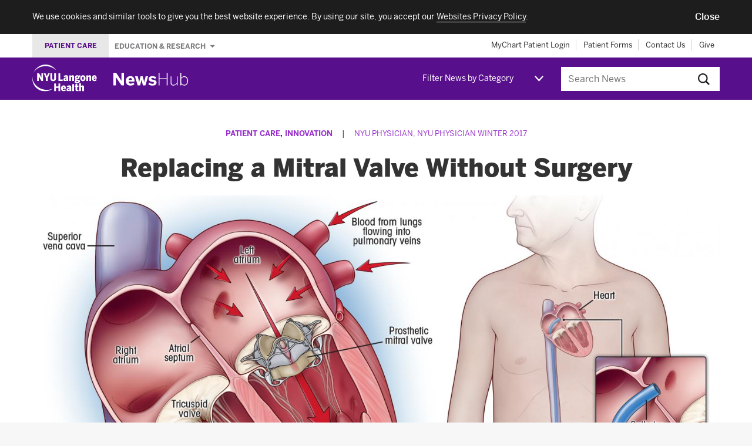

--- FILE ---
content_type: text/html; charset=UTF-8
request_url: https://nyulangone.org/news/replacing-mitral-valve-without-surgery
body_size: 77008
content:
<!DOCTYPE html>
<!--[if IE]><![endif]-->
<!--[if lt IE 9]>  <html class="ie oldie" lang="en"> <![endif]-->
<!--[if gte IE 9]>  <html class="ie" lang="en"><![endif]-->
<!--[if !IE]><!--><html lang="en" dir="ltr" prefix="content: http://purl.org/rss/1.0/modules/content/  dc: http://purl.org/dc/terms/  foaf: http://xmlns.com/foaf/0.1/  og: http://ogp.me/ns#  rdfs: http://www.w3.org/2000/01/rdf-schema#  schema: http://schema.org/  sioc: http://rdfs.org/sioc/ns#  sioct: http://rdfs.org/sioc/types#  skos: http://www.w3.org/2004/02/skos/core#  xsd: http://www.w3.org/2001/XMLSchema# "><!--<![endif]-->
  <head>
    <meta charset="utf-8" />
<meta name="description" content="Of the 1.7 million candidates eligible for mitral-valve surgery each year, only 30,000 undergo it—most are too frail to endure invasive surgery. Learn more." />
<meta name="abstract" content="Of the 1.7 million candidates eligible for mitral-valve surgery each year, only 30,000 undergo it—most are too frail to endure invasive surgery. Learn more." />
<link rel="canonical" href="https://nyulangone.org/news/replacing-mitral-valve-without-surgery" />
<meta property="og:site_name" content="NYU Langone News" />
<meta property="og:title" content="Replacing a Mitral Valve Without Surgery" />
<meta property="og:description" content="Of the 1.7 million candidates eligible for mitral-valve surgery each year, only 30,000 undergo it—most are too frail to endure invasive surgery. Learn more." />
<meta property="og:image" content="https://nyulangone.org/news/sites/default/files/NYP_2017_01_Winter/images/mitral1.jpg" />
<meta name="Generator" content="Drupal 10 (https://www.drupal.org)" />
<meta name="MobileOptimized" content="width" />
<meta name="HandheldFriendly" content="true" />
<meta name="viewport" content="width=device-width, initial-scale=1.0" />
<meta name="grunticon" content="/news/themes/custom/nyunewshub/dist/svg/" />
<meta name="fullJS" content="/news/themes/custom/nyunewshub/dist/js/main.js" />
<link rel="apple-touch-icon" href="/news/themes/custom/nyunewshub/apple-touch-icon.png" />
<script src="https://cdn.jsdelivr.net/npm/validatorjs@3.22.1/dist/validator.min.js" async></script>
<script src="//nyulangone.org/v2/nyulh_t.js" async></script>
<script src="//nyulangone.org/v2/nyulh_t_shared.js" async></script>
<script src="/news/themes/custom/nyunewshub/dist/js/common_analytics.js" async></script>
<script src="/news/themes/custom/nyunewshub/dist/js/scroll_to_top_on_reload.js" async></script>
<meta name="robots" content="noindex,nofollow" />
<link rel="icon" href="/news/themes/custom/nyunewshub/favicon.ico" type="image/vnd.microsoft.icon" />

    <title>Replacing a Mitral Valve Without Surgery | NYU Langone News</title>
    <link rel="stylesheet" media="all" href="/s3-nav/v1/org/latest/org/footer/index.css" />
<link rel="stylesheet" media="all" href="/news/sites/default/files/css/css_MFJ8jaKaDxaK7RmVXGitYkgeydYS4LiBzkgmu2CCHko.css?delta=1&amp;language=en&amp;theme=nyunewshub&amp;include=eJxtissNgCAMQBciMlJToAqxFIIFZXsPetPj-5Bo0gmUHQXrsWoqYuhSTrLb0HpFXl40Mnv2sHFxyCA47FqKUvv6SBj-fG1poJ_gUOTpQucRu7PPdAOIRTgG" />
<link rel="stylesheet" media="all" href="/s3-nav/v1/newshub/latest/newshub/header/index.css" />
<link rel="stylesheet" media="all" href="/s3-nav/v1/newshub/latest/newshub/privacy_banner/index.css" />
<link rel="stylesheet" media="all" href="/news/sites/default/files/css/css_i7QvX_QkJ_sfhfQOKqI4ZkMDwPlHMAhXcYsUKSrrkow.css?delta=4&amp;language=en&amp;theme=nyunewshub&amp;include=eJxtissNgCAMQBciMlJToAqxFIIFZXsPetPj-5Bo0gmUHQXrsWoqYuhSTrLb0HpFXl40Mnv2sHFxyCA47FqKUvv6SBj-fG1poJ_gUOTpQucRu7PPdAOIRTgG" />

    
  </head>
  <body class="path-node page-node-type-article-import tmpl-article nyuuninav--page-newshub">
    <div id="privacy-banner" class="nyuuninav--privacy-banner nyuuninav--privacy-banner--hide ">
    <div class="nyuuninav--privacy-banner__container">
        <ul class="nyuuninav--privacy-banner__list">
            <li class="nyuuninav--privacy-banner__list-item">
                <div class="nyuuninav--privacy-banner__text">
                    <p class="nyuuninav--privacy-banner__text-item">
                        We use cookies and similar tools to give you the best website experience. By using our site, you accept our
                                                    <a href="https://nyulangone.org/policies-disclaimers/websites-privacy-policy"
                               class="nyuuninav--privacy-banner__text-link"
                               data-linkname="global:privacy_banner:websites_privacy_policy">
                                <span>Websites Privacy Policy</span></a>.
                                            </p>
                </div>
            </li>
            <li class="nyuuninav--privacy-banner__list-item">
                <div class="nyuuninav--privacy-banner__accept-container">
                    <button role="button" class="nyuuninav--privacy-banner__accept-button" data-linkname="global:privacy_banner:accept">
                        <span class="nyuuninav--privacy-banner__accept-button-text">Close</span>
                        </button>
                </div>
            </li>
        </ul>
    </div>
</div>
<div class="nyuuninav--a11y-help-phone__wrapper">
    <a href="tel:855-698-9991" 
       class="nyuuninav--a11y-help-phone nyuuninav--visually-hidden nyuuninav--visually-hidden--focusable"
       aria-label="If you need help accessing our website, click this link to call 8 5 5 6 9 8 9 9 9 1"
       aria-live="polite">
        <span class="nyuuninav--a11y-help-phone__text">If you need help accessing our website, call 855-698-9991</span>
    </a>
</div>

      <div class="dialog-off-canvas-main-canvas" data-off-canvas-main-canvas>
    
<div class="page tmpl-article">

  
<div class="page-lead">
  <div data-set="nav-utility"></div><!-- /end [data-set=nav-utility] -->
  <header>
    <div class="site-mast">
      <div class="inner">
        <div class="site-logo">
          <div class="logo-wrapper">
            <a class="icon-logo-nyu-header" href="/" aria-label="NYU Langone Health Home" data-linkname="header:global:logo">
              <img src="data:image/svg+xml;charset%3DUS-ASCII,%3Csvg%20width%3D%22128px%22%20height%3D%2254px%22%20viewBox%3D%220%200%20128%2054%22%20fill%3D%22%23fff%22%20xmlns%3D%22http%3A%2F%2Fwww.w3.org%2F2000%2Fsvg%22%3E%20%20%20%20%3Cpath%20d%3D%22M46.775%2C11.088%20C46.792%2C11.071%2046.804%2C11.054%2046.78%2C11.016%20C46.746%2C10.961%2046.658%2C10.842%2046.471%2C10.571%20C46.236%2C10.232%2044.796%2C8.231%2042.924%2C6.539%20C41.046%2C4.842%2035.359%2C0%2026.319%2C0%20C16.9%2C0%2010.512%2C5.138%207.221%2C8.815%20C4.005%2C12.406%202.398%2C16.363%202.354%2C16.474%20C2.309%2C16.584%202.29%2C16.608%202.336%2C16.627%20C2.386%2C16.647%202.401%2C16.574%202.46%2C16.466%20C2.521%2C16.354%204.203%2C12.679%207.845%2C9.692%20C11.489%2C6.703%2017.56%2C3.258%2026.412%2C3.258%20C33.971%2C3.258%2039.416%2C5.945%2041.909%2C7.442%20C44.402%2C8.938%2045.993%2C10.426%2046.338%2C10.748%20C46.539%2C10.935%2046.643%2C11.028%2046.697%2C11.073%20C46.734%2C11.104%2046.757%2C11.103%2046.775%2C11.088%22%20id%3D%22Fill-1%22%3E%3C%2Fpath%3E%20%20%20%20%3Cpath%20d%3D%22M0.157%2C25.239%20C0.179%2C25.242%200.195%2C25.244%200.202%2C25.261%20C0.219%2C25.301%200.207%2C25.398%200.206%2C25.605%20C0.205%2C25.76%200.022%2C30.157%202.26%2C34.785%20C4.568%2C39.556%208.657%2C44.546%2015.192%2C47.812%20C21.411%2C50.923%2027.434%2C51.373%2031.976%2C50.873%20C36.345%2C50.392%2039.701%2C48.753%2040.07%2C48.6%20C40.22%2C48.538%2040.249%2C48.501%2040.265%2C48.532%20C40.268%2C48.538%2040.271%2C48.549%2040.267%2C48.558%20C40.254%2C48.585%2040.2%2C48.623%2040.113%2C48.697%20C39.99%2C48.801%2039.791%2C48.967%2039.527%2C49.166%20C39.016%2C49.551%2037.996%2C50.478%2034.566%2C51.934%20C29.654%2C54.019%2021.422%2C55.334%2013.202%2C50.881%20C5.318%2C46.61%201.789%2C39.219%200.593%2C33.578%20C-0.308%2C29.324%200.082%2C25.757%200.093%2C25.469%20C0.102%2C25.367%200.101%2C25.306%200.11%2C25.273%20C0.118%2C25.247%200.133%2C25.238%200.157%2C25.239%22%20id%3D%22Fill-3%22%3E%3C%2Fpath%3E%20%20%20%20%3Cpath%20d%3D%22M87.296%2C33.292%20C87.368%2C33.299%2087.436%2C33.3%2087.505%2C33.299%20L89.192%2C33.445%20C91.271%2C33.593%2091.372%2C33.888%2091.372%2C34.397%20C91.372%2C35.051%2090.488%2C35.474%2089.12%2C35.474%20C87.197%2C35.474%2086.802%2C35.002%2086.802%2C34.294%20C86.802%2C33.927%2086.973%2C33.583%2087.296%2C33.292%20Z%20M89.015%2C24.023%20C90.116%2C24.023%2090.347%2C25.02%2090.347%2C25.857%20C90.347%2C27.036%2089.862%2C27.712%2089.015%2C27.712%20C87.856%2C27.712%2087.683%2C26.55%2087.683%2C25.857%20C87.683%2C25.172%2087.856%2C24.023%2089.015%2C24.023%20Z%20M83.798%2C34.833%20C83.798%2C36.661%2085.297%2C37.371%2088.659%2C37.371%20C92.184%2C37.371%2094.462%2C36.077%2094.462%2C33.912%20C94.462%2C31.774%2093.137%2C30.921%2089.739%2C30.691%20L88.3%2C30.622%20C87.465%2C30.533%2087.432%2C30.344%2087.432%2C30.146%20C87.432%2C30.072%2087.453%2C29.959%2087.616%2C29.813%20C88.049%2C29.914%2088.512%2C29.965%2088.994%2C29.965%20C91.773%2C29.965%2093.5%2C28.359%2093.5%2C25.774%20C93.5%2C25.378%2093.434%2C24.975%2093.301%2C24.546%20C93.874%2C24.442%2094.371%2C24.442%2094.622%2C24.442%20L94.796%2C24.442%20L94.796%2C21.52%20L94.603%2C21.541%20C93.796%2C21.629%2092.823%2C22.06%2092.176%2C22.609%20C91.402%2C21.923%2090.305%2C21.561%2088.994%2C21.561%20C86.207%2C21.561%2084.405%2C23.215%2084.405%2C25.774%20C84.405%2C27.119%2084.93%2C28.266%2085.891%2C29.031%20C85.096%2C29.612%2084.593%2C30.424%2084.593%2C31.15%20C84.593%2C31.726%2084.84%2C32.215%2085.311%2C32.578%20C84.294%2C33.165%2083.798%2C33.904%2083.798%2C34.833%20Z%20M51.77%2C44.111%20L46.797%2C44.111%20L46.797%2C38.179%20L43.268%2C38.179%20L43.268%2C53.77%20L46.797%2C53.77%20L46.797%2C47.095%20L51.77%2C47.095%20L51.77%2C53.77%20L55.298%2C53.77%20L55.298%2C38.179%20L51.77%2C38.179%20L51.77%2C44.111%20Z%20M79.199%2C53.77%20L82.644%2C53.77%20L82.644%2C39.307%20L79.199%2C39.765%20L79.199%2C53.77%20Z%20M73.737%2C50.403%20C73.173%2C50.921%2072.571%2C51.182%2071.944%2C51.182%20C71.382%2C51.182%2071.073%2C50.85%2071.073%2C50.248%20C71.073%2C49.592%2071.381%2C48.775%2073.737%2C48.227%20L73.737%2C50.403%20Z%20M77.078%2C50.876%20L77.078%2C45.918%20C77.078%2C43.272%2075.898%2C42.04%2073.367%2C42.04%20C71.364%2C42.04%2069.573%2C42.676%2068.189%2C43.882%20L68.066%2C43.989%20L69.671%2C46.096%20L69.809%2C45.995%20C70.407%2C45.554%2071.588%2C44.815%2072.781%2C44.815%20C73.469%2C44.815%2073.737%2C45.125%2073.737%2C45.918%20L73.737%2C46.232%20C69.697%2C46.993%2067.732%2C48.492%2067.732%2C50.813%20C67.732%2C52.772%2068.787%2C53.895%2070.627%2C53.895%20C71.885%2C53.895%2072.912%2C53.453%2073.753%2C52.546%20C73.786%2C53.028%2073.871%2C53.369%2073.953%2C53.646%20L73.991%2C53.77%20L77.425%2C53.77%20L77.338%2C53.535%20C77.151%2C53.028%2077.078%2C52.282%2077.078%2C50.876%20Z%20M67.581%2C29.924%20C67.018%2C30.442%2066.415%2C30.704%2065.789%2C30.704%20C65.226%2C30.704%2064.917%2C30.372%2064.917%2C29.77%20C64.917%2C29.113%2065.226%2C28.297%2067.581%2C27.748%20L67.581%2C29.924%20Z%20M67.835%2C33.292%20L71.27%2C33.292%20L71.182%2C33.056%20C70.995%2C32.549%2070.921%2C31.803%2070.921%2C30.397%20L70.921%2C25.439%20C70.921%2C22.793%2069.743%2C21.561%2067.212%2C21.561%20C65.208%2C21.561%2063.417%2C22.198%2062.034%2C23.403%20L61.911%2C23.51%20L63.515%2C25.618%20L63.654%2C25.516%20C64.252%2C25.076%2065.432%2C24.337%2066.626%2C24.337%20C67.313%2C24.337%2067.581%2C24.646%2067.581%2C25.439%20L67.581%2C25.754%20C63.541%2C26.515%2061.576%2C28.014%2061.576%2C30.335%20C61.576%2C32.294%2062.631%2C33.417%2064.47%2C33.417%20C65.729%2C33.417%2066.756%2C32.974%2067.596%2C32.067%20C67.63%2C32.549%2067.714%2C32.89%2067.797%2C33.167%20L67.835%2C33.292%20Z%20M79.771%2C21.561%20C78.414%2C21.561%2077.294%2C22.28%2076.619%2C23.02%20L76.619%2C21.791%20L73.173%2C21.791%20L73.173%2C33.292%20L76.619%2C33.292%20L76.619%2C25.432%20C77.288%2C24.83%2077.883%2C24.525%2078.39%2C24.525%20C78.822%2C24.525%2079.22%2C24.661%2079.22%2C25.648%20L79.22%2C33.292%20L82.644%2C33.292%20L82.644%2C24.665%20C82.644%2C22.634%2081.651%2C21.561%2079.771%2C21.561%20Z%20M88.976%2C38.465%20L85.552%2C38.921%20L85.552%2C42.27%20L83.963%2C42.27%20L83.963%2C44.899%20L85.552%2C44.899%20L85.552%2C50.813%20C85.552%2C53.089%2086.485%2C53.895%2089.116%2C53.895%20C89.813%2C53.895%2090.847%2C53.815%2091.091%2C53.742%20L91.215%2C53.705%20L91.215%2C51.092%20L90.972%2C51.197%20C90.859%2C51.246%2090.425%2C51.308%2090.121%2C51.308%20C89.179%2C51.308%2088.976%2C51.083%2088.976%2C50.039%20L88.976%2C44.899%20L91.362%2C44.899%20L91.362%2C42.27%20L88.976%2C42.27%20L88.976%2C38.465%20Z%20M113.596%2C21.561%20C112.238%2C21.561%20111.119%2C22.28%20110.444%2C23.02%20L110.444%2C21.791%20L106.999%2C21.791%20L106.999%2C33.292%20L110.444%2C33.292%20L110.444%2C25.432%20C111.112%2C24.83%20111.708%2C24.525%20112.215%2C24.525%20C112.646%2C24.525%20113.045%2C24.661%20113.045%2C25.648%20L113.045%2C33.292%20L116.469%2C33.292%20L116.469%2C24.665%20C116.469%2C22.634%20115.475%2C21.561%20113.596%2C21.561%20Z%20M122.952%2C24.274%20C123.278%2C24.274%20124.253%2C24.274%20124.438%2C26.373%20L121.389%2C26.373%20C121.557%2C25.017%20122.108%2C24.274%20122.952%2C24.274%20Z%20M125.544%2C29.344%20L125.44%2C29.509%20C125.027%2C30.168%20124.216%2C30.872%20123.182%2C30.872%20C122.084%2C30.872%20121.487%2C30.089%20121.36%2C28.479%20L127.603%2C28.479%20L127.603%2C27.74%20C127.603%2C23.813%20125.908%2C21.561%20122.952%2C21.561%20C120.652%2C21.561%20117.965%2C23.13%20117.965%2C27.552%20C117.965%2C31.29%20119.861%2C33.521%20123.036%2C33.521%20C124.962%2C33.521%20126.433%2C32.744%20127.531%2C31.144%20L127.623%2C31.011%20L125.544%2C29.344%20Z%20M99.484%2C42.04%20C98.127%2C42.04%2097.006%2C42.758%2096.332%2C43.499%20L96.332%2C37.486%20L92.887%2C37.946%20L92.887%2C53.77%20L96.332%2C53.77%20L96.332%2C45.911%20C97.001%2C45.309%2097.596%2C45.004%2098.104%2C45.004%20C98.535%2C45.004%2098.933%2C45.139%2098.933%2C46.127%20L98.933%2C53.77%20L102.358%2C53.77%20L102.358%2C45.143%20C102.358%2C43.113%20101.364%2C42.04%2099.484%2C42.04%20Z%20M100.287%2C30.808%20C99.58%2C30.808%2098.64%2C30.471%2098.64%2C27.552%20C98.64%2C25.342%2099.148%2C24.358%20100.287%2C24.358%20C100.993%2C24.358%20101.932%2C24.689%20101.932%2C27.552%20C101.932%2C29.804%20101.425%2C30.808%20100.287%2C30.808%20Z%20M100.287%2C21.561%20C98.861%2C21.561%2097.636%2C22.042%2096.747%2C22.953%20C95.717%2C24.006%2095.196%2C25.552%2095.196%2C27.552%20C95.196%2C31.953%2097.826%2C33.521%20100.287%2C33.521%20C102.748%2C33.521%20105.378%2C31.953%20105.378%2C27.552%20C105.378%2C25.555%20104.853%2C24.007%20103.819%2C22.952%20C102.926%2C22.042%20101.705%2C21.561%20100.287%2C21.561%20Z%20M61.929%2C44.753%20C62.255%2C44.753%2063.229%2C44.753%2063.415%2C46.852%20L60.366%2C46.852%20C60.534%2C45.496%2061.085%2C44.753%2061.929%2C44.753%20Z%20M64.418%2C49.988%20C64.004%2C50.646%2063.193%2C51.35%2062.159%2C51.35%20C61.061%2C51.35%2060.463%2C50.567%2060.337%2C48.958%20L66.581%2C48.958%20L66.581%2C48.218%20C66.581%2C44.292%2064.884%2C42.04%2061.929%2C42.04%20C59.629%2C42.04%2056.942%2C43.609%2056.942%2C48.03%20C56.942%2C51.768%2058.838%2C54%2062.012%2C54%20C63.939%2C54%2065.41%2C53.222%2066.508%2C51.623%20L66.599%2C51.49%20L64.521%2C49.822%20L64.418%2C49.988%20Z%20M46.797%2C27.74%20L46.797%2C17.46%20L43.415%2C17.46%20L43.415%2C27.593%20C43.415%2C29.669%2042.829%2C30.515%2041.392%2C30.515%20C39.937%2C30.515%2039.37%2C29.691%2039.37%2C27.573%20L39.37%2C17.46%20L35.841%2C17.46%20L35.841%2C27.761%20C35.841%2C31.597%2037.694%2C33.543%2041.35%2C33.543%20C45.015%2C33.543%2046.797%2C31.644%2046.797%2C27.74%20Z%20M18.105%2C26.559%20C16.986%2C24.326%2013.467%2C17.858%2013.3%2C17.551%20L13.25%2C17.46%20L9.688%2C17.46%20L9.688%2C33.292%20L12.923%2C33.292%20L12.923%2C23.953%20C14.075%2C26.14%2017.884%2C32.882%2018.065%2C33.203%20L18.115%2C33.292%20L21.341%2C33.292%20L21.341%2C17.46%20L18.105%2C17.46%20L18.105%2C26.559%20Z%20M60.118%2C30.328%20L55.348%2C30.328%20L55.348%2C17.46%20L51.819%2C17.46%20L51.819%2C33.292%20L60.118%2C33.292%20L60.118%2C30.328%20Z%20M30.401%2C33.292%20L30.401%2C27.068%20L34.873%2C17.46%20L31.388%2C17.46%20L28.72%2C23.764%20L26.053%2C17.46%20L22.422%2C17.46%20L26.873%2C27.088%20L26.873%2C33.292%20L30.401%2C33.292%20L30.401%2C33.292%20Z%22%20id%3D%22Fill-4%22%3E%3C%2Fpath%3E%3C%2Fsvg%3E"
                   alt="NYU Langone Health - Link to Home page">
            </a>

            <div class="newshub-logo-wrapper">
              <a class="icon-logo-newshub" href="/news" aria-label="NewsHub Home">
                <img src="data:image/svg+xml;charset%3DUS-ASCII,%3C%3Fxml%20version%3D%221.0%22%20encoding%3D%22UTF-8%22%20standalone%3D%22no%22%3F%3E%3C!DOCTYPE%20svg%20PUBLIC%20%22-%2F%2FW3C%2F%2FDTD%20SVG%201.1%2F%2FEN%22%20%22http%3A%2F%2Fwww.w3.org%2FGraphics%2FSVG%2F1.1%2FDTD%2Fsvg11.dtd%22%3E%3Csvg%20width%3D%22100%25%22%20height%3D%22100%25%22%20viewBox%3D%220%200%2070%2012%22%20version%3D%221.1%22%20xmlns%3D%22http%3A%2F%2Fwww.w3.org%2F2000%2Fsvg%22%20xmlns%3Axlink%3D%22http%3A%2F%2Fwww.w3.org%2F1999%2Fxlink%22%20xml%3Aspace%3D%22preserve%22%20style%3D%22fill-rule%3Aevenodd%3Bclip-rule%3Aevenodd%3Bstroke-linejoin%3Around%3Bstroke-miterlimit%3A1.41421%3B%22%3E%3Cg%20id%3D%22Group%22%3E%3Cpath%20id%3D%22NewsHub%22%20d%3D%22M2.369%2C11.687l0%2C-7.517l0.032%2C0l5.101%2C7.517l2.369%2C0l0%2C-11.687l-2.369%2C0l0%2C7.455l-0.032%2C0l-4.896%2C-7.455l-2.574%2C0l0%2C11.687l2.369%2C0Zm13.504%2C0.174c-2.196%2C0%20-4.296%2C-1.121%20-4.296%2C-4.375c0%2C-3.269%202.495%2C-4.39%204.233%2C-4.39c1.737%2C0%203.869%2C0.868%203.869%2C4.69l0%2C0.379l-5.575%2C0c0.126%2C1.39%200.9%2C1.927%201.958%2C1.927c0.995%2C0%201.927%2C-0.489%202.496%2C-1.011l0.979%2C1.517c-0.979%2C0.837%20-2.195%2C1.263%20-3.664%2C1.263Zm-1.738%2C-5.196l3.27%2C0c-0.127%2C-1.185%20-0.664%2C-1.753%20-1.611%2C-1.753c-0.79%2C0%20-1.469%2C0.521%20-1.659%2C1.753l0%2C0Zm10.788%2C5.022l1.263%2C-5.133l0.032%2C0l1.263%2C5.133l2.353%2C0l2.464%2C-8.418l-2.258%2C0l-0.774%2C3.033c-0.237%2C0.868%20-0.379%2C1.484%20-0.585%2C2.558l-0.031%2C0c-0.221%2C-1.089%20-0.348%2C-1.705%20-0.6%2C-2.59l-0.774%2C-3.001l-1.974%2C0l-0.727%2C2.954c-0.237%2C0.916%20-0.379%2C1.532%20-0.584%2C2.637l-0.032%2C0c-0.189%2C-1.089%20-0.332%2C-1.69%20-0.553%2C-2.574l-0.726%2C-3.017l-2.559%2C0l2.464%2C8.418l2.338%2C0Zm11.529%2C0.174c1.943%2C0%203.712%2C-0.805%203.712%2C-2.843c0%2C-1.911%20-1.754%2C-2.29%20-3.412%2C-2.574c-1.042%2C-0.19%20-1.5%2C-0.395%20-1.5%2C-0.9c0%2C-0.458%200.41%2C-0.743%201.137%2C-0.743c0.79%2C0%201.627%2C0.332%202.479%2C0.916l0.995%2C-1.437c-0.931%2C-0.742%20-1.974%2C-1.184%20-3.695%2C-1.184c-1.88%2C0%20-3.27%2C0.979%20-3.27%2C2.669c0%2C1.974%201.706%2C2.353%203.301%2C2.637c1.153%2C0.206%201.595%2C0.427%201.595%2C1.011c0%2C0.553%20-0.552%2C0.821%20-1.342%2C0.821c-1.027%2C0%20-2.164%2C-0.426%20-2.922%2C-1.089l-1.011%2C1.421c0.853%2C0.727%202.085%2C1.295%203.933%2C1.295l0%2C0Zm5.717%2C-0.174l0.79%2C0l0%2C-5.828l6.728%2C0l0%2C5.828l0.79%2C0l0%2C-11.687l-0.79%2C0l0%2C5.133l-6.728%2C0l0%2C-5.133l-0.79%2C0l0%2C11.687Zm13.63%2C0.174c1.216%2C0%202.29%2C-0.679%203.207%2C-1.548l0%2C1.374l0.758%2C0l0%2C-8.291l-0.758%2C0l0%2C6.222c-1.027%2C0.98%20-1.991%2C1.58%20-3.143%2C1.58c-1.264%2C0%20-1.817%2C-0.616%20-1.817%2C-1.88l0%2C-5.922l-0.758%2C0l0%2C6.017c0%2C1.5%200.79%2C2.448%202.511%2C2.448l0%2C0Zm10.172%2C-0.031c-1.138%2C0%20-2.006%2C-0.585%20-2.796%2C-1.359l0%2C1.216l-0.758%2C0l0%2C-11.687l0.758%2C0l0%2C4.643c0.711%2C-0.774%201.579%2C-1.421%202.827%2C-1.421c1.911%2C0%203.475%2C1.406%203.475%2C4.312c0%2C2.906%20-1.58%2C4.296%20-3.506%2C4.296l0%2C0Zm0.047%2C-0.664c1.453%2C0%202.701%2C-1.074%202.701%2C-3.617c0%2C-2.511%20-1.28%2C-3.664%20-2.733%2C-3.664c-1.121%2C0%20-1.879%2C0.537%20-2.811%2C1.485l0%2C4.312c0.932%2C0.947%201.769%2C1.484%202.843%2C1.484Z%22%20style%3D%22fill%3A%23fff%3Bfill-rule%3Anonzero%3B%22%2F%3E%3C%2Fg%3E%3C%2Fsvg%3E"
                     alt="NewsHub - Link to Home page">
              </a>
            </div>
          </div>
        </div>
        <a id="nav-trigger" class="mast-trigger nav-toggle icon-nav-toggle" href="#navigation">Jump to site navigation</a>

        <div data-set="nav-category"></div><!-- /end [data-set=nav-category] -->

        <div class="site-search-outer collapsible collapsible-collapsed">
          <button class="mast-trigger icon-search">Search this site</button>
                      <div class="search-block-form block site-search" data-drupal-selector="search-block-form" id="search" role="search">
      <form action="/news/search" method="get" id="search-block-form" accept-charset="UTF-8">
  <div class="js-form-item form-item js-form-type-search form-item-keys js-form-item-keys form-no-label">
      <label for="edit-keys" class="visually-hidden">Search</label>
        <input title="Enter the terms you wish to search for." data-drupal-selector="edit-keys" type="search" id="edit-keys" name="keys" value="" size="15" maxlength="128" placeholder="Search News" class="form-search" />

        </div>
<div data-drupal-selector="edit-actions" class="form-actions js-form-wrapper form-wrapper" id="edit-actions"><input data-drupal-selector="edit-submit" type="submit" id="edit-submit" value="Search" class="button js-form-submit form-submit" />
</div>

</form>

  </div>

                  </div><!-- /end .collapsible -->
      </div><!-- /end .inner -->
    </div><!-- /end .site-mast -->
  </header>

</div>


  <div class="page-main" id="content">
    <main>
      
      
  
    <div    
  >
  
    <div data-drupal-messages-fallback class="hidden"></div>

<div   id="block-nyunewshub-content"
>

  
    
      
<div about="/news/replacing-mitral-valve-without-surgery" class="node node--type-article-import node--view-mode-full">

  
    

  <div class="section section-featured section-full">
    <div class="section-inner">
      <header>
        <div class="article-lead">
                      <div class="article-issue-meta">
                              <p class="article-cat"><a href="/news/patient-care" hreflang="en">Patient Care</a>, <a href="/news/innovation" hreflang="en">Innovation</a></p>
                <span class="article-issue-meta-separator">|</span>
                            <p class="pub-info">
                <a href="/news/nyu-physician/nyu-physician-winter-2017" hreflang="en">NYU Physician, NYU Physician Winter 2017</a>              </p>
            </div><!-- /end .article-issue-meta -->
          
                      <div class="hed hed-title-article">Replacing a Mitral Valve Without Surgery</div>
                    
          
                    <div class="article-figure">
            <figure>
          <img loading="eager" srcset="/news/sites/default/files/styles/hero/public/NYP_2017_01_Winter/images/mitral1.jpg?h=aef250f5&amp;itok=mrd3pRQb 1x" src="/news/sites/default/files/styles/hero/public/NYP_2017_01_Winter/images/mitral1.jpg?h=aef250f5&amp;itok=mrd3pRQb" alt="Mitral Valve Replacement Illustration" typeof="foaf:Image" role="presentation"/>



    <figcaption class="figure-caption">
      
      <p class="figure-credit">Illustration: Scott Leighton</p>
    </figcaption>
  </figure>

          </div><!-- /end .article-figure -->
          
          <div class="links-sharing">
  <ul class="social-links"><li><a href="https://twitter.com/intent/tweet?url=https%3A//nyulangone.org/news/replacing-mitral-valve-without-surgery&amp;text=Replacing%20a%20Mitral%20Valve%20without%20Surgery" title="Twitter" class="social-link twitter-social-link icon-twitter social-link-popup" aria-label="Share by twitter. Opens in a new window" target="popup">Twitter</a></li><li><a href="https://www.facebook.com/sharer/sharer.php?u=https%3A//nyulangone.org/news/replacing-mitral-valve-without-surgery&amp;quote=Replacing%20a%20Mitral%20Valve%20without%20Surgery" title="Facebook" class="social-link facebook-social-link icon-facebook social-link-popup" aria-label="Share by facebook. Opens in a new window" target="popup">Facebook</a></li></ul>
</div>

        </div><!-- /end .article-lead -->
      </header>
    </div><!-- /end .section-inner -->
  </div><!-- /end .section -->

  <div class="section section-featured section-full">
    <div class="section-inner">
      <div class="article-main">
                  <p class="article-hierarchy">
            This article is part of <span><a href="/news/remarkable-technique-replace-heart-valves-spares-patients-surgery" hreflang="en">A Remarkable Technique to Replace Heart Valves Spares Patients Surgery</a></span>, <a href="/news/nyu-physician/nyu-physician-winter-2017" hreflang="en">NYU Physician, NYU Physician Winter 2017</a>.
          </p>
        
                  <div data-set="article-relationships"></div><!-- /end [data-set="article-relationships"] -->
        
        
            <div><p>Nancy Clayton is one of the first people in the world to receive a new catheter-based device designed expressly to replace a diseased mitral valve. It’s a two-stage design, with an anchoring ring installed separately from the valve itself. Each part can be withdrawn and repositioned repeatedly for a better fit. “With other devices, once you’ve placed it, you’re done,” explains Clayton’s surgeon, <a href="http://nyulangone.org/doctors/1790715324/mathew-r-williams" target="_blank">Mathew Williams, MD</a>, a pioneer in heart valve repairs. “There’s no retrievability.” Mitral valve regurgitation, in which the valve’s leaflets fail to close properly, is the most common form of valve disease, affecting an estimated 4 million Americans. Of the 1.7 million candidates who are eligible for mitral-valve surgery each year, only 30,000 undergo it, largely because they are too frail to endure invasive surgery.</p>

<div data-embed-button="media_entity_embed" data-entity-embed-display="view_mode:media.inset" data-entity-type="media" data-entity-uuid="e81423cc-2fc1-4e52-ade5-b1882462f516" data-langcode="en" data-entity-embed-display-settings="[]" class="embedded-entity figure-full article-figure figure-full">
  <figure>
          <img loading="eager" srcset="/news/sites/default/files/styles/inset/public/NYP_2017_01_Winter/images/mitral1.jpg?itok=lX9rva5L 1x" src="/news/sites/default/files/styles/inset/public/NYP_2017_01_Winter/images/mitral1.jpg?itok=lX9rva5L" alt="Mitral Valve Replacement Illustration" typeof="foaf:Image" role="presentation">



    <figcaption class="figure-caption">
      
      <p class="figure-credit">Illustration: Scott Leighton</p>
    </figcaption>
  </figure>

</div></div>
      
        
<div   class="views-element-container" id="block-nyunewshub-views-block-article-children-block-1"
>

  
    
      <div><div class="js-view-dom-id-c05573d346175bcc8a98c35d18395c136529120e871d55fb154d970344fc4b97">
  
  
  

  
  
  

  
  
  

  
  

  
  </div>
</div>

  
</div>

      </div><!-- /end .article-main -->

                    <div data-set="article-relationships">
            <div class="article-relationships">
                <aside>
                    <header>
                        <h2 class="hed hed-relationships">In this article</h2>
                    </header>

                    <div class="relationships-main">
                                                    <div class="article-relationships__item article-relationships__item--our-experts">
                              <h3 class="hed">Our Experts</h3>
                              
<ul>
  <li><cite class="profile-name"><a href="https://nyulangone.org/doctors/1790715324/mathew-r-williams" target="_blank">Mathew R. Williams, MD</a></cite></li>
</ul>

                            </div>
                        
                        
                        
                        
                        
                        
                        
                                                    <div class="article-relationships__item article-relationships__item--help">
                              <h3 class="hed">Need help finding a doctor?</h3>
                              <a href="https://nyulangone.org/doctors" target="_new">Search all doctors</a> or call 646-929-7815.
                            </div>
                                            </div><!-- /end .relationships-main -->
                </aside>
            </div><!-- /end .article-relationships -->
        </div>
            </div><!-- /end .section-inner -->
  </div><!-- /end .section -->
</div>

  
</div>


    </div>
  


              <div class="section">
          <div class="section-inner">
            <hr aria-hidden="true"/>
            
  
    <div    
  >
  
    
<div   class="views-element-container" id="block-views-related-articles-block"
>

  
      <h2 class="hed hed-major">Related Articles</h2>
    
      <div><div class="js-view-dom-id-cc42f9eec95e41893c4cd7ad9c6cd3a70fb24b540e5a592d5284715f7e32e116">
  
  
  

  
  
  

  <div>
  
  <ul class="list-articles">
          <li class="teaser">
  <div class="teaser-photo">
    
            <div>  <img loading="lazy" src="/news/sites/default/files/styles/listing/public/2025-05/Dr%20Naito%20in%20surgery%20%281%29.jpeg?itok=BuR8PwV0" alt="" typeof="foaf:Image" role="presentation"/>


</div>
      
  </div>
  <p class="teaser-cat">

      <a href="/news/patient-care" hreflang="en">Patient Care</a>
  </p>
<h2 class="hed hed-teaser-title">
  <a href="/news/our-brooklyn-hospital-has-lots-heart-now-it-has-comprehensive-cardiac-care">
    Our Brooklyn Hospital Has Lots of Heart—&amp; Now It Has Comprehensive Cardiac Care
  </a>
</h2>
  <h3 class="hed hed-teaser-subtitle"><p>NYU Langone Hospital—Brooklyn welcomes Dr. Noritsugu Naito, its first chief of cardiac surgery.</p></h3>
<p class="teaser-meta"><a href="/news/nyu-langone-health-news/spring-2025" hreflang="en">NYU Langone Health News, Spring 2025</a></p>
</li>
          <li class="teaser">
  <div class="teaser-photo">
    
            <div>  <img loading="lazy" src="/news/sites/default/files/styles/listing/public/2025-03/150GettyImages-1294065725-2.jpg?itok=qTOubkru" alt="" typeof="foaf:Image" role="presentation"/>


</div>
      
  </div>
  <p class="teaser-cat">

      <a href="/news/research" hreflang="en">Research</a>, 
        <a href="/news/press-releases" hreflang="en">Press Releases</a>
  </p>
<h2 class="hed hed-teaser-title">
  <a href="/news/nyu-langone-heart-cardiologists-present-accs-75th-annual-scientific-session">
    NYU Langone Heart Cardiologists Present at ACC’s 75th Annual Scientific Session
  </a>
</h2>
  <h3 class="hed hed-teaser-subtitle"><p>NYU Langone Heart experts showcase their latest clinical findings at the 2025 Annual Scientific Session of the American College of Cardiology</p></h3>
<p class="teaser-meta"><time>March 28, 2025</time></p>
</li>
      </ul>

</div>

  
  

  
  

  
  </div>
</div>

  
</div>


    </div>
  


          </div>
        </div>
          </main>
  </div>

  </div>

  </div>

        <div id="liveChat">
        <script type='text/javascript' src='https://service.force.com/embeddedservice/5.0/esw.min.js'></script>
        <div id="liveChatEmbeddedService"></div>
    </div>
    <div id="nyuuninav--global-ankle" class="nyuuninav--global-ankle" role="complementary" notranslate>
    <div class="nyuuninav--global-ankle__container">
        <p class="nyuuninav--global-ankle__content">
                <span class="nyuuninav--global-ankle__question">We can help you find a doctor.</span>
    <span class="nyuuninav--global-ankle__answer">
        Call
        <a href="tel:646-929-7800" class="nyuuninav--global-ankle__phone"
            data-linkname="footer:ankle:call">646-929-7800</a>
        or<span class="mobile-only"><br></span>
        <a href="/doctors" class="nyuuninav--global-ankle__link"
            data-linkname="footer:ankle:browse_our_specialists">browse our specialists</a>.</span>
        </p>
    </div>
</div>
<footer id="nyuuninav--footer" class="nyuuninav--footer nyuuninav--footer--org" role="contentinfo" notranslate>
        <nav class="nyuuninav--footer__menu" role="navigation" aria-label="Explore NYU Langone">
        <div class="nyuuninav--footer__menu-container">
            <div class="nyuuninav--global-footer">
    <h2 class="nyuuninav--global-footer__title">Explore NYU Langone</h2>
    <div class="nyuuninav--global-footer__content">
                    
<div class="nyuuninav--global-footer-menu-group" id="global-footer-menu-group__list--1-nav"
     role="navigation"
     aria-label="Patient Care menu">
    <div class="nyuuninav--global-footer-menu-group__title nyuuninav--global-footer-menu-group__title--trigger" data-expand=global-footer-menu-group__list--1 data-icon=icon-global-footer-menu-group__list--1>Patient Care            <button class="nyuuninav--global-footer-menu-group__trigger-icon"
                    id="icon-global-footer-menu-group__list--1" tabindex="0"
                    aria-expanded="false"
                    aria-labelledby="global-footer-menu-group__list--1-nav"
                    aria-controls="global-footer-menu-group__list--1"
                    
                    >
                <i class="nyuuninav--global-footer-menu-group__trigger-icon-icon"></i>
                <span class="nyuuninav--visually-hidden">Expand menu</span>
            </button>
            </div>
    <ul class="nyuuninav--global-footer-menu-group__list nyuuninav--global-footer-menu-group__list--collapsed" id="global-footer-menu-group__list--1">
                                            <li class="nyuuninav--global-footer-menu-group__item">
                <a href="/conditions"
                   class="nyuuninav--global-footer-menu-group__link"
                        
                        
                        data-linkname="footer:patient_care:conditions_we_treat">
                    <span class="nyuuninav--global-footer-menu-group__link-text">Conditions We Treat</span>&nbsp;</a>
            </li>
                                            <li class="nyuuninav--global-footer-menu-group__item">
                <a href="/locations"
                   class="nyuuninav--global-footer-menu-group__link"
                        
                        
                        data-linkname="footer:patient_care:locations">
                    <span class="nyuuninav--global-footer-menu-group__link-text">Locations</span>&nbsp;</a>
            </li>
                                            <li class="nyuuninav--global-footer-menu-group__item">
                <a href="/care-services/emergency-care"
                   class="nyuuninav--global-footer-menu-group__link"
                        
                        
                        data-linkname="footer:patient_care:emergency_care">
                    <span class="nyuuninav--global-footer-menu-group__link-text">Emergency Care</span>&nbsp;</a>
            </li>
                                            <li class="nyuuninav--global-footer-menu-group__item">
                <a href="/care-services/virtual-urgent-care"
                   class="nyuuninav--global-footer-menu-group__link"
                        
                        
                        data-linkname="footer:patient_care:virtual_urgent_care">
                    <span class="nyuuninav--global-footer-menu-group__link-text">Virtual Urgent Care</span>&nbsp;</a>
            </li>
                                            <li class="nyuuninav--global-footer-menu-group__item">
                <a href="/insurance-billing-financial-assistance"
                   class="nyuuninav--global-footer-menu-group__link"
                        
                        
                        data-linkname="footer:patient_care:insurance_and_billing">
                    <span class="nyuuninav--global-footer-menu-group__link-text">Insurance &amp; Billing</span>&nbsp;</a>
            </li>
            </ul>
</div>
                    
<div class="nyuuninav--global-footer-menu-group" id="global-footer-menu-group__list--2-nav"
     role="navigation"
     aria-label="About Us menu">
    <div class="nyuuninav--global-footer-menu-group__title nyuuninav--global-footer-menu-group__title--trigger" data-expand=global-footer-menu-group__list--2 data-icon=icon-global-footer-menu-group__list--2>About Us            <button class="nyuuninav--global-footer-menu-group__trigger-icon"
                    id="icon-global-footer-menu-group__list--2" tabindex="0"
                    aria-expanded="false"
                    aria-labelledby="global-footer-menu-group__list--2-nav"
                    aria-controls="global-footer-menu-group__list--2"
                    
                    >
                <i class="nyuuninav--global-footer-menu-group__trigger-icon-icon"></i>
                <span class="nyuuninav--visually-hidden">Expand menu</span>
            </button>
            </div>
    <ul class="nyuuninav--global-footer-menu-group__list nyuuninav--global-footer-menu-group__list--collapsed" id="global-footer-menu-group__list--2">
                                            <li class="nyuuninav--global-footer-menu-group__item">
                <a href="/our-story"
                   class="nyuuninav--global-footer-menu-group__link"
                        
                        
                        data-linkname="footer:about:our_story">
                    <span class="nyuuninav--global-footer-menu-group__link-text">Our Story</span>&nbsp;</a>
            </li>
                                            <li class="nyuuninav--global-footer-menu-group__item">
                <a href="https://jobs.nyulangone.org/"
                   class="nyuuninav--global-footer-menu-group__link"
                         target="_blank"
                        rel="noopener noreferrer"
                        data-linkname="footer:about:jobs">
                    <span class="nyuuninav--global-footer-menu-group__link-text">Jobs</span>&nbsp;<i class="nyuuninav--global-footer-menu-group__link-external-icon"></i>
                        <span class="nyuuninav--visually-hidden">. Opens in a new tab</span></a>
            </li>
                                            <li class="nyuuninav--global-footer-menu-group__item">
                <a href="/vendor-supplier-information"
                   class="nyuuninav--global-footer-menu-group__link"
                        
                        
                        data-linkname="footer:about:vendor_and_supplier_information">
                    <span class="nyuuninav--global-footer-menu-group__link-text">Vendor &amp; Supplier Information</span>&nbsp;</a>
            </li>
                                            <li class="nyuuninav--global-footer-menu-group__item">
                <a href="/contact-us"
                   class="nyuuninav--global-footer-menu-group__link"
                        
                        
                        data-linkname="footer:about:contact_us">
                    <span class="nyuuninav--global-footer-menu-group__link-text">Contact Us</span>&nbsp;</a>
            </li>
            </ul>
</div>
                    
<div class="nyuuninav--global-footer-menu-group" id="global-footer-menu-group__list--3-nav"
     role="navigation"
     aria-label="How to Help menu">
    <div class="nyuuninav--global-footer-menu-group__title nyuuninav--global-footer-menu-group__title--trigger" data-expand=global-footer-menu-group__list--3 data-icon=icon-global-footer-menu-group__list--3>How to Help            <button class="nyuuninav--global-footer-menu-group__trigger-icon"
                    id="icon-global-footer-menu-group__list--3" tabindex="0"
                    aria-expanded="false"
                    aria-labelledby="global-footer-menu-group__list--3-nav"
                    aria-controls="global-footer-menu-group__list--3"
                    
                    >
                <i class="nyuuninav--global-footer-menu-group__trigger-icon-icon"></i>
                <span class="nyuuninav--visually-hidden">Expand menu</span>
            </button>
            </div>
    <ul class="nyuuninav--global-footer-menu-group__list nyuuninav--global-footer-menu-group__list--collapsed" id="global-footer-menu-group__list--3">
                                            <li class="nyuuninav--global-footer-menu-group__item">
                <a href="https://give.nyulangone.org/"
                   class="nyuuninav--global-footer-menu-group__link"
                         target="_blank"
                        rel="noopener noreferrer"
                        data-linkname="footer:how_to_help:give">
                    <span class="nyuuninav--global-footer-menu-group__link-text">Give</span>&nbsp;<i class="nyuuninav--global-footer-menu-group__link-external-icon"></i>
                        <span class="nyuuninav--visually-hidden">. Opens in a new tab</span></a>
            </li>
                                            <li class="nyuuninav--global-footer-menu-group__item">
                <a href="/volunteer"
                   class="nyuuninav--global-footer-menu-group__link"
                        
                        
                        data-linkname="footer:how_to_help:volunteer">
                    <span class="nyuuninav--global-footer-menu-group__link-text">Volunteer</span>&nbsp;</a>
            </li>
                                            <li class="nyuuninav--global-footer-menu-group__item">
                <a href="/blood-donation"
                   class="nyuuninav--global-footer-menu-group__link"
                        
                        
                        data-linkname="footer:how_to_help:blood_donation">
                    <span class="nyuuninav--global-footer-menu-group__link-text">Blood Donation</span>&nbsp;</a>
            </li>
                                            <li class="nyuuninav--global-footer-menu-group__item">
                <a href="/organ-tissue-donation"
                   class="nyuuninav--global-footer-menu-group__link"
                        
                        
                        data-linkname="footer:how_to_help:organ_and_tissue_donation">
                    <span class="nyuuninav--global-footer-menu-group__link-text">Organ &amp; Tissue Donation</span>&nbsp;</a>
            </li>
            </ul>
</div>
                    
<div class="nyuuninav--global-footer-menu-group" id="global-footer-menu-group__list--4-nav"
     role="navigation"
     aria-label="Stay Connected menu">
    <div class="nyuuninav--global-footer-menu-group__title nyuuninav--global-footer-menu-group__title--trigger" data-expand=global-footer-menu-group__list--4 data-icon=icon-global-footer-menu-group__list--4>Stay Connected            <button class="nyuuninav--global-footer-menu-group__trigger-icon"
                    id="icon-global-footer-menu-group__list--4" tabindex="0"
                    aria-expanded="false"
                    aria-labelledby="global-footer-menu-group__list--4-nav"
                    aria-controls="global-footer-menu-group__list--4"
                    
                    >
                <i class="nyuuninav--global-footer-menu-group__trigger-icon-icon"></i>
                <span class="nyuuninav--visually-hidden">Expand menu</span>
            </button>
            </div>
    <ul class="nyuuninav--global-footer-menu-group__list nyuuninav--global-footer-menu-group__list--collapsed" id="global-footer-menu-group__list--4">
                                            <li class="nyuuninav--global-footer-menu-group__item">
                <a href="/apps/nyu-langone-health-app"
                   class="nyuuninav--global-footer-menu-group__link"
                        
                        
                        data-linkname="footer:stay_connected:nyu_langone_health_app">
                    <span class="nyuuninav--global-footer-menu-group__link-text">NYU Langone Health App</span>&nbsp;</a>
            </li>
                                                                                                            <li class="nyuuninav--global-footer-menu-group__item nyuuninav--hide-on-newshub">
                <a href="/news"
                   class="nyuuninav--global-footer-menu-group__link"
                         target="_blank"
                        rel="noopener noreferrer"
                        data-linkname="footer:stay_connected:news_hub">
                    <span class="nyuuninav--global-footer-menu-group__link-text">NewsHub</span>&nbsp;<i class="nyuuninav--global-footer-menu-group__link-external-icon"></i>
                        <span class="nyuuninav--visually-hidden">. Opens in a new tab</span></a>
            </li>
                                                                                                            <li class="nyuuninav--global-footer-menu-group__item nyuuninav--hide-on-newshub">
                <a href="/news/press-releases"
                   class="nyuuninav--global-footer-menu-group__link"
                         target="_blank"
                        rel="noopener noreferrer"
                        data-linkname="footer:stay_connected:press_releases">
                    <span class="nyuuninav--global-footer-menu-group__link-text">Press Releases</span>&nbsp;<i class="nyuuninav--global-footer-menu-group__link-external-icon"></i>
                        <span class="nyuuninav--visually-hidden">. Opens in a new tab</span></a>
            </li>
                                                                                                            <li class="nyuuninav--global-footer-menu-group__item nyuuninav--show-on-newshub">
                <a href="/news/press-releases"
                   class="nyuuninav--global-footer-menu-group__link"
                        
                        
                        data-linkname="footer:stay_connected:press_releases">
                    <span class="nyuuninav--global-footer-menu-group__link-text">Press Releases</span>&nbsp;</a>
            </li>
                                            <li class="nyuuninav--global-footer-menu-group__item">
                <a href="/news/media-resources"
                   class="nyuuninav--global-footer-menu-group__link"
                         target="_blank"
                        rel="noopener noreferrer"
                        data-linkname="footer:stay_connected:media_resources">
                    <span class="nyuuninav--global-footer-menu-group__link-text">Media Resources</span>&nbsp;<i class="nyuuninav--global-footer-menu-group__link-external-icon"></i>
                        <span class="nyuuninav--visually-hidden">. Opens in a new tab</span></a>
            </li>
            </ul>
</div>
                    
<div class="nyuuninav--global-footer-menu-group" id="global-footer-menu-group__list--5-nav"
     role="navigation"
     aria-label="Education &amp; Research menu">
    <div class="nyuuninav--global-footer-menu-group__title nyuuninav--global-footer-menu-group__title--trigger" data-expand=global-footer-menu-group__list--5 data-icon=icon-global-footer-menu-group__list--5>Education &amp; Research            <button class="nyuuninav--global-footer-menu-group__trigger-icon"
                    id="icon-global-footer-menu-group__list--5" tabindex="0"
                    aria-expanded="false"
                    aria-labelledby="global-footer-menu-group__list--5-nav"
                    aria-controls="global-footer-menu-group__list--5"
                    
                    >
                <i class="nyuuninav--global-footer-menu-group__trigger-icon-icon"></i>
                <span class="nyuuninav--visually-hidden">Expand menu</span>
            </button>
            </div>
    <ul class="nyuuninav--global-footer-menu-group__list nyuuninav--global-footer-menu-group__list--collapsed" id="global-footer-menu-group__list--5">
                                            <li class="nyuuninav--global-footer-menu-group__item">
                <a href="https://med.nyu.edu/"
                   class="nyuuninav--global-footer-menu-group__link"
                         target="_blank"
                        rel="noopener noreferrer"
                        data-linkname="footer:education_research:med">
                    <span class="nyuuninav--global-footer-menu-group__link-text">NYU Grossman School of Medicine</span>&nbsp;<i class="nyuuninav--global-footer-menu-group__link-external-icon"></i>
                        <span class="nyuuninav--visually-hidden">. Opens in a new tab</span></a>
            </li>
                                            <li class="nyuuninav--global-footer-menu-group__item">
                <a href="https://medli.nyu.edu/"
                   class="nyuuninav--global-footer-menu-group__link"
                         target="_blank"
                        rel="noopener noreferrer"
                        data-linkname="footer:education_research:med_li">
                    <span class="nyuuninav--global-footer-menu-group__link-text">NYU Grossman Long Island School of Medicine</span>&nbsp;<i class="nyuuninav--global-footer-menu-group__link-external-icon"></i>
                        <span class="nyuuninav--visually-hidden">. Opens in a new tab</span></a>
            </li>
                                            <li class="nyuuninav--global-footer-menu-group__item">
                <a href="https://hsl.med.nyu.edu/"
                   class="nyuuninav--global-footer-menu-group__link"
                         target="_blank"
                        rel="noopener noreferrer"
                        data-linkname="footer:education_research:nyu_health_science_library">
                    <span class="nyuuninav--global-footer-menu-group__link-text">NYU Health Sciences Library</span>&nbsp;<i class="nyuuninav--global-footer-menu-group__link-external-icon"></i>
                        <span class="nyuuninav--visually-hidden">. Opens in a new tab</span></a>
            </li>
                                            <li class="nyuuninav--global-footer-menu-group__item">
                <a href="https://www.nyu.edu"
                   class="nyuuninav--global-footer-menu-group__link"
                         target="_blank"
                        rel="noopener noreferrer"
                        data-linkname="footer:education_research:nyu">
                    <span class="nyuuninav--global-footer-menu-group__link-text">New York University</span>&nbsp;<i class="nyuuninav--global-footer-menu-group__link-external-icon"></i>
                        <span class="nyuuninav--visually-hidden">. Opens in a new tab</span></a>
            </li>
            </ul>
</div>
            </div>
</div>
        </div>
    </nav>
    <nav class="nyuuninav--global-social" aria-label="Follow Us on Social Media" role="navigation">
    <div class="nyuuninav--footer__menu-container">
        <span class="nyuuninav--global-social__title">Follow Us</span>
        <ul class="nyuuninav--global-social__list">
                            <li class="nyuuninav--global-social__item">
                                     <a href="https://www.facebook.com/NYULangone" class="nyuuninav--global-social__link" target="_blank"
                                                                            aria-label="Follow us on Facebook - Opens in a new window"
                                                        data-linkname="footer:follow_us:facebook"
                       rel="noopener noreferrer">
                                               <span class="nyuuninav--global-social__icon nyuuninav--global-social__icon--facebook"></span>
                        <span class="nyuuninav--visually-hidden">Follow us on Facebook. Opens in a new window.</span>
                    </a>
                </li>
                            <li class="nyuuninav--global-social__item">
                                    <a href="https://twitter.com/nyulangone" class="nyuuninav--global-social__link nyuuninav--global-social__icon" target="_blank"
                                                                            aria-label="Follow us on X - Opens in a new window"
                                                        data-linkname="footer:follow_us:twitter"
                       rel="noopener noreferrer">
                                              𝕏
                                               <span class="nyuuninav--global-social__icon"></span>
                        <span class="nyuuninav--visually-hidden">Follow us on X. Opens in a new window.</span>
                    </a>
                </li>
                            <li class="nyuuninav--global-social__item">
                                     <a href="https://www.instagram.com/nyulangone/" class="nyuuninav--global-social__link" target="_blank"
                                                                            aria-label="Follow us on Instagram - Opens in a new window"
                                                        data-linkname="footer:follow_us:instagram"
                       rel="noopener noreferrer">
                                               <span class="nyuuninav--global-social__icon nyuuninav--global-social__icon--instagram"></span>
                        <span class="nyuuninav--visually-hidden">Follow us on Instagram. Opens in a new window.</span>
                    </a>
                </li>
                            <li class="nyuuninav--global-social__item">
                                     <a href="https://www.youtube.com/c/NYULangoneHealth" class="nyuuninav--global-social__link" target="_blank"
                                                                            aria-label="Subscribe to our YouTube channel - Opens in a new window"
                                                        data-linkname="footer:follow_us:youtube"
                       rel="noopener noreferrer">
                                               <span class="nyuuninav--global-social__icon nyuuninav--global-social__icon--youtube"></span>
                        <span class="nyuuninav--visually-hidden">Subscribe to our YouTube channel. Opens in a new window.</span>
                    </a>
                </li>
                            <li class="nyuuninav--global-social__item">
                                     <a href="https://www.linkedin.com/company/nyulangonehealth" class="nyuuninav--global-social__link" target="_blank"
                                                                            aria-label="Follow us on LinkedIn - Opens in a new window"
                                                        data-linkname="footer:follow_us:linkedin"
                       rel="noopener noreferrer">
                                               <span class="nyuuninav--global-social__icon nyuuninav--global-social__icon--linked-in"></span>
                        <span class="nyuuninav--visually-hidden">Follow us on LinkedIn. Opens in a new window.</span>
                    </a>
                </li>
                    </ul>
    </div>
</nav>
            <nav class="nyuuninav--footer__notes" aria-label="Legal Information Menu" role="navigation">
        <div class="nyuuninav--footer__notes-container">
            <div class="nyuuninav--universal-legal-footer">
        <div class="nyuuninav--logo nyuuninav--logo--footer">
        <a href="/"
           class="nyuuninav--logo__image-link nyuuninav--logo__image-link--footer"
           aria-label="Patient Care at NYU Langone Health - Link to home page">
            <img class="nyuuninav--logo__image nyuuninav--logo__image--footer"
                 src="[data-uri]"
                 alt="Patient Care at NYU Langone Health."
                    data-linkname="footer:logo"/>
        </a>
    </div>
        <ul class="nyuuninav--universal-legal-footer__content">
       <li class="nyuuninav--universal-legal-footer__item">&copy; <span id="copyrightYear"></span> NYU Langone Hospitals</li>
                    <li class="nyuuninav--universal-legal-footer__item">
                <a href="https://med.nyu.edu/standard-charges/" class="nyuuninav--universal-legal-footer__link"
                    
                    
                    data-linkname="footer:price_transparency">
                                        Price Transparency
                    </a>
            </li>
                    <li class="nyuuninav--universal-legal-footer__item">
                <a href="/policies-disclaimers" class="nyuuninav--universal-legal-footer__link"
                    
                    
                    data-linkname="footer:policies">
                                        Policies &amp; Disclaimers
                    </a>
            </li>
                    <li class="nyuuninav--universal-legal-footer__item">
                <a href="/public-notices" class="nyuuninav--universal-legal-footer__link"
                    
                    
                    data-linkname="footer:public_notices">
                                        Public Notices
                    </a>
            </li>
                    <li class="nyuuninav--universal-legal-footer__item">
                <a href="/policies-disclaimers/websites-privacy-policy" class="nyuuninav--universal-legal-footer__link"
                    
                    
                    data-linkname="footer:digital_privacy_statement">
                                        Websites Privacy Policy
                    </a>
            </li>
                    <li class="nyuuninav--universal-legal-footer__item">
                <a href="https://nyulangone.org/policies-disclaimers/accessibility" class="nyuuninav--universal-legal-footer__link"
                    
                    
                    data-linkname="footer:accessibility">
                                        Accessibility
                    </a>
            </li>
                    <li class="nyuuninav--universal-legal-footer__item nyuuninav--universal-legal-footer__item--accessibility-phone" >
        Accessibility Help Line:&nbsp
        <a href="tel:855-698-9991" class="nyuuninav--universal-legal-footer__link"
            data-linkname="footer:accessibility:click_to_call">
            855-698-9991
        </a>
    </li>
            </ul>
</div>
<script>
    (function() {
        const year = new Date().toLocaleString('en-US', { timeZone: 'America/New_York', year: 'numeric' });
        document.getElementById('copyrightYear').textContent = year;
    })();
</script>        </div>
    </nav>
    </footer>

    <div class="page-nav" id="navigation">
  <div class="page-nav-content">

    <div class="views-element-container"><div data-set="nav-category">
    <div class="js-view-dom-id-1a776759502010277e868bb760ec7a508c95b0d26cb6966afe69965e33b9f81c nav-category">
        <nav>
            <div class="collapsible collapsible-collapsed desktop-collapsible-only">
                <button class="hed nav-category-hed">
                    Filter News by Category
                </button>
                <div>
  
  <ul class="nav-category-links">

          <li><a href="/news/for-journalists" hreflang="en">For Journalists</a></li>
          <li><a href="/news/press-releases" hreflang="en">Press Releases</a></li>
          <li><a href="/news/patient-care" hreflang="en">Patient Care</a></li>
          <li><a href="/news/education" hreflang="en">Education</a></li>
          <li><a href="/news/research" hreflang="en">Research</a></li>
          <li><a href="/news/artificial-intelligence" hreflang="en">Artificial Intelligence</a></li>
          <li><a href="/news/translational-medicine" hreflang="en">Translational Medicine</a></li>
          <li><a href="/news/digital-health" hreflang="en">Digital Health</a></li>
          <li><a href="/news/leaders-medicine" hreflang="en">Leaders in Medicine</a></li>
          <li><a href="/news/innovation" hreflang="en">Innovation</a></li>
          <li><a href="/news/complex-cases" hreflang="en">Complex Cases</a></li>
          <li><a href="/news/locations" hreflang="en">Locations</a></li>
          <li><a href="/news/media" hreflang="en">In the Media</a></li>
          <li><a href="/news/honors-awards" hreflang="en">Honors &amp; Awards</a></li>
    
  </ul>

</div>

            </div><!-- /end .collapsible.collapsible-collapsed -->
        </nav>
    </div><!-- /end .nav-category -->
</div><!-- /end [data-set=nav-category] -->
</div>


    <div data-set="nav-utility">
      <div class="nav-utility">
          <div class="inner">
            <ul class="nav-megatoggle">
              <li class="active">
                <a class="link-megatoggle" href="/"  data-linkname="header:global:to_patient_care">
                  <span class="site-label">Patient Care</span>
                </a>
              </li>
              <li class="nav-dropdown">
                <button class="nav-dropdown-toggler">
                  Education &amp; Research
                </button>
                <ul class="nav-dropdown-menu">
                  <li>
                    <a href="https://med.nyu.edu" target="_blank" data-linkname="header:global:education_research:to_med">
                      <span>NYU Grossman School of Medicine</span>
                    </a>
                  </li>
                  <li>
                    <a href="https://medli.nyu.edu" target="_blank" data-linkname="header:global:education_research:to_med_li">
                      <span>NYU Grossman Long Island School of Medicine</span>
                    </a>
                  </li>
                </ul>
              </li>
            </ul>

            
<ul class="links-utility-additional">
                  <li><a href="https://mychart.nyulmc.org/mychart/" target="_blank" data-linkname="header:global:my_chart">MyChart Patient Login</a></li>
                      <li><a href="http://nyulangone.org/patient-forms" target="_blank" data-linkname="header:global:patient_forms">Patient Forms</a></li>
                      <li><a href="http://nyulangone.org/contact-us" target="_blank" data-linkname="header:global:contact">Contact Us</a></li>
                      <li><a href="https://give.nyulangone.org" target="_blank" data-linkname="header:global:give">Give</a></li>
                      <li class="side-nav-dropdown">
        <a href="" class="menu-education-and-research side-nav-dropdown-toggler">Education &amp; Research</a>
        <ul class="side-nav-dropdown-menu">
                  <li><a href="http://med.nyu.edu" target="_blank" data-linkname="header:global:education_research:to_med">NYU Grossman School of Medicine</a></li>
                  <li><a href="http://medli.nyu.edu" target="_blank" data-linkname="header:global:education_research:to_med_li">NYU Grossman Long Island School of Medicine</a></li>
                </ul>
      </li>
            
</ul>



          </div><!-- /end .inner -->
      </div><!-- /end .nav-utility -->
    </div><!-- /end [data-set=nav-utility] -->
  </div><!-- /end .page-nav-content -->
</div><!-- /end #navigation.page-nav -->

<!-- Anchors used by `aria-describedby` states -->
<div id="wayfinding" class="squelch">
  <span id="current-site">Current site</span>
  <span id="current-page">Current page</span>
</div>
    <script type="application/json" data-drupal-selector="drupal-settings-json">{"path":{"baseUrl":"\/news\/","pathPrefix":"","currentPath":"node\/2897","currentPathIsAdmin":false,"isFront":false,"currentLanguage":"en"},"pluralDelimiter":"\u0003","suppressDeprecationErrors":true,"ajaxPageState":{"libraries":"eJxtjV0OAiEMhC9EtkciBapLhJbQgnJ7V9cHE32Z5JufDLFlW55qoAQRm2VhRw8rmW-Q-mhYtg86XqNGfy0SsHjGCRcRo_7r74Tpn996nhiXD8h85kx33UeAs-RUYj66rzeFb3C61KhCQCU387GCt25V0ij0BIfqTl0","theme":"nyunewshub","theme_token":null},"ajaxTrustedUrl":{"\/news\/search":true},"data":{"extlink":{"extTarget":false,"extTargetAppendNewWindowLabel":"(opens in a new window)","extTargetNoOverride":false,"extNofollow":false,"extTitleNoOverride":false,"extNoreferrer":false,"extFollowNoOverride":false,"extClass":"ext","extLabel":"(link is external)","extImgClass":false,"extSubdomains":true,"extExclude":"","extInclude":"","extCssExclude":"","extCssInclude":"","extCssExplicit":"","extAlert":false,"extAlertText":"This link will take you to an external web site. We are not responsible for their content.","extHideIcons":false,"mailtoClass":"mailto","telClass":"","mailtoLabel":"(link sends email)","telLabel":"(link is a phone number)","extUseFontAwesome":false,"extIconPlacement":"append","extPreventOrphan":false,"extFaLinkClasses":"fa fa-external-link","extFaMailtoClasses":"fa fa-envelope-o","extAdditionalLinkClasses":"","extAdditionalMailtoClasses":"","extAdditionalTelClasses":"","extFaTelClasses":"fa fa-phone","whitelistedDomains":null,"extExcludeNoreferrer":""}},"csp":{"nonce":"aLdtiV7aTKyf-KEp3DahZw"},"user":{"uid":0,"permissionsHash":"d8574459e807f37340ad3f0c50268ecf018389fa7da97b7ee0ba23c7e0de59fa"}}</script>
<script src="/news/sites/default/files/js/js_Js_6V4MZuX7JlcpS1wgTXXwBBsL2qITf6Hg0MazApts.js?scope=footer&amp;delta=0&amp;language=en&amp;theme=nyunewshub&amp;include=eJxtjUsOgCAMBS9k5EikQBVibQk_5fZq2JjocuZN8vAsFHhTLtUINOPAiXvdrV5JDJBmaGoRKZi-3iO4Px9TaGC7NsA8dsYj-2rUiKYsNtzt85bVGy6tdjoV"></script>
<script src="/s3-nav/v1/org/latest/org/footer/index.js"></script>
<script src="/s3-nav/v1/newshub/latest/newshub/header/index.js"></script>
<script src="/s3-nav/v1/newshub/latest/newshub/privacy_banner/index.js"></script>
<script src="/news/sites/default/files/js/js_ynyn9k3RtfXewPaI1y5CbsvAGvpkE-8eJ9QNXGNGW50.js?scope=footer&amp;delta=4&amp;language=en&amp;theme=nyunewshub&amp;include=eJxtjUsOgCAMBS9k5EikQBVibQk_5fZq2JjocuZN8vAsFHhTLtUINOPAiXvdrV5JDJBmaGoRKZi-3iO4Px9TaGC7NsA8dsYj-2rUiKYsNtzt85bVGy6tdjoV"></script>


          <script type="text/javascript" src="//players.brightcove.net/3714047748001/r1hh9Z1aM_default/index.min.js"></script>
            <script type="text/javascript">
  (function() {
    var w = window, d = document;
    w['pi']=function() {
      w['pi'].commands = w['pi'].commands || [];
      w['pi'].commands.push(arguments);
    };

    var s = d.createElement('script'); s.async = 1;
    s.src = '//js.pulseinsights.com/surveys.js';

    var f = d.getElementsByTagName('script')[0];
    f.parentNode.insertBefore(s, f);

    pi('identify', 'PI-19699623');
    pi('get', 'surveys');
  })();
</script>  </body>
</html>


--- FILE ---
content_type: application/javascript
request_url: https://nyulangone.org/s3-nav/v1/newshub/latest/newshub/header/index.js
body_size: 1405
content:
!function(t){var e={};function n(o){if(e[o])return e[o].exports;var r=e[o]={i:o,l:!1,exports:{}};return t[o].call(r.exports,r,r.exports,n),r.l=!0,r.exports}n.m=t,n.c=e,n.d=function(t,e,o){n.o(t,e)||Object.defineProperty(t,e,{configurable:!1,enumerable:!0,get:o})},n.n=function(t){var e=t&&t.__esModule?function(){return t.default}:function(){return t};return n.d(e,"a",e),e},n.o=function(t,e){return Object.prototype.hasOwnProperty.call(t,e)},n.p="",n(n.s=61)}({2:function(t,e,n){"use strict";Object.defineProperty(e,"__esModule",{value:!0});var o=[],r=!1,c=!1;function u(){if(!r){r=!0;for(var t=0;t<o.length;t++)o[t].fn.call(window,o[t].ctx);o=[]}}function a(){"complete"===document.readyState&&u()}e.docReady=function(t,e){if("function"!=typeof t)throw new TypeError("callback for docReady(fn) must be a function");r?setTimeout(function(){t(e)},1):(o.push({fn:t,ctx:e}),"complete"===document.readyState||!document.attachEvent&&"interactive"===document.readyState?setTimeout(u,1):c||(document.addEventListener?(document.addEventListener("DOMContentLoaded",u,!1),window.addEventListener("load",u,!1)):(document.attachEvent("onreadystatechange",a),window.attachEvent("onload",u)),c=!0))}},61:function(t,e,n){"use strict";o(n(62)),o(n(63));function o(t){return t&&t.__esModule?t:{default:t}}(0,n(2).docReady)(function(){})},62:function(t,e){},63:function(t,e,n){t.exports=n.p+"newshub/header/index.html"}});